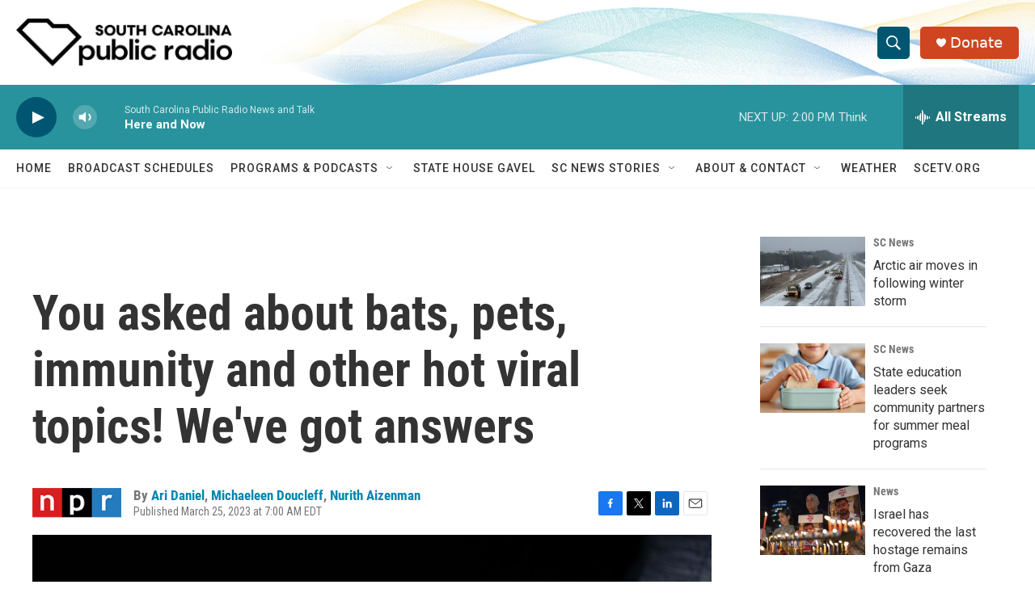

--- FILE ---
content_type: text/html; charset=utf-8
request_url: https://www.google.com/recaptcha/api2/aframe
body_size: 265
content:
<!DOCTYPE HTML><html><head><meta http-equiv="content-type" content="text/html; charset=UTF-8"></head><body><script nonce="tPyx32wndAvD6GO5cEvejg">/** Anti-fraud and anti-abuse applications only. See google.com/recaptcha */ try{var clients={'sodar':'https://pagead2.googlesyndication.com/pagead/sodar?'};window.addEventListener("message",function(a){try{if(a.source===window.parent){var b=JSON.parse(a.data);var c=clients[b['id']];if(c){var d=document.createElement('img');d.src=c+b['params']+'&rc='+(localStorage.getItem("rc::a")?sessionStorage.getItem("rc::b"):"");window.document.body.appendChild(d);sessionStorage.setItem("rc::e",parseInt(sessionStorage.getItem("rc::e")||0)+1);localStorage.setItem("rc::h",'1769447577890');}}}catch(b){}});window.parent.postMessage("_grecaptcha_ready", "*");}catch(b){}</script></body></html>

--- FILE ---
content_type: text/vtt
request_url: https://assets-jpcust.jwpsrv.com/strips/kgtjWTq4-120.vtt
body_size: 165
content:
WEBVTT

00:00.000 --> 00:02.000
kgtjWTq4-120.jpg#xywh=0,0,120,67

00:02.000 --> 00:04.000
kgtjWTq4-120.jpg#xywh=120,0,120,67

00:04.000 --> 00:06.000
kgtjWTq4-120.jpg#xywh=240,0,120,67

00:06.000 --> 00:08.000
kgtjWTq4-120.jpg#xywh=360,0,120,67

00:08.000 --> 00:10.000
kgtjWTq4-120.jpg#xywh=0,67,120,67

00:10.000 --> 00:12.000
kgtjWTq4-120.jpg#xywh=120,67,120,67

00:12.000 --> 00:14.000
kgtjWTq4-120.jpg#xywh=240,67,120,67

00:14.000 --> 00:16.000
kgtjWTq4-120.jpg#xywh=360,67,120,67

00:16.000 --> 00:18.000
kgtjWTq4-120.jpg#xywh=0,134,120,67

00:18.000 --> 00:20.000
kgtjWTq4-120.jpg#xywh=120,134,120,67

00:20.000 --> 00:22.000
kgtjWTq4-120.jpg#xywh=240,134,120,67

00:22.000 --> 00:24.000
kgtjWTq4-120.jpg#xywh=360,134,120,67

00:24.000 --> 00:26.000
kgtjWTq4-120.jpg#xywh=0,201,120,67

00:26.000 --> 00:28.000
kgtjWTq4-120.jpg#xywh=120,201,120,67

00:28.000 --> 00:30.000
kgtjWTq4-120.jpg#xywh=240,201,120,67

00:30.000 --> 00:32.000
kgtjWTq4-120.jpg#xywh=360,201,120,67

00:32.000 --> 00:34.000
kgtjWTq4-120.jpg#xywh=0,268,120,67

00:34.000 --> 00:36.000
kgtjWTq4-120.jpg#xywh=120,268,120,67

00:36.000 --> 00:38.000
kgtjWTq4-120.jpg#xywh=240,268,120,67

00:38.000 --> 00:40.000
kgtjWTq4-120.jpg#xywh=360,268,120,67

00:40.000 --> 00:42.000
kgtjWTq4-120.jpg#xywh=0,335,120,67

00:42.000 --> 00:44.000
kgtjWTq4-120.jpg#xywh=120,335,120,67

00:44.000 --> 00:46.000
kgtjWTq4-120.jpg#xywh=240,335,120,67

00:46.000 --> 00:48.000
kgtjWTq4-120.jpg#xywh=360,335,120,67

00:48.000 --> 00:50.000
kgtjWTq4-120.jpg#xywh=0,402,120,67

00:50.000 --> 00:52.000
kgtjWTq4-120.jpg#xywh=120,402,120,67

00:52.000 --> 00:54.000
kgtjWTq4-120.jpg#xywh=240,402,120,67

00:54.000 --> 00:56.000
kgtjWTq4-120.jpg#xywh=360,402,120,67

00:56.000 --> 00:58.000
kgtjWTq4-120.jpg#xywh=0,469,120,67

00:58.000 --> 01:00.000
kgtjWTq4-120.jpg#xywh=120,469,120,67

01:00.000 --> 01:02.000
kgtjWTq4-120.jpg#xywh=240,469,120,67

01:02.000 --> 01:04.000
kgtjWTq4-120.jpg#xywh=360,469,120,67

01:04.000 --> 01:06.000
kgtjWTq4-120.jpg#xywh=0,536,120,67

01:06.000 --> 01:08.000
kgtjWTq4-120.jpg#xywh=120,536,120,67

01:08.000 --> 01:10.000
kgtjWTq4-120.jpg#xywh=240,536,120,67

01:10.000 --> 01:12.000
kgtjWTq4-120.jpg#xywh=360,536,120,67

01:12.000 --> 01:14.000
kgtjWTq4-120.jpg#xywh=0,603,120,67

01:14.000 --> 01:16.000
kgtjWTq4-120.jpg#xywh=120,603,120,67

01:16.000 --> 01:18.000
kgtjWTq4-120.jpg#xywh=240,603,120,67

01:18.000 --> 01:20.000
kgtjWTq4-120.jpg#xywh=360,603,120,67

01:20.000 --> 01:22.000
kgtjWTq4-120.jpg#xywh=0,670,120,67

01:22.000 --> 01:24.000
kgtjWTq4-120.jpg#xywh=120,670,120,67

01:24.000 --> 01:26.000
kgtjWTq4-120.jpg#xywh=240,670,120,67

01:26.000 --> 01:28.000
kgtjWTq4-120.jpg#xywh=360,670,120,67

01:28.000 --> 01:30.000
kgtjWTq4-120.jpg#xywh=0,737,120,67

01:30.000 --> 01:32.000
kgtjWTq4-120.jpg#xywh=120,737,120,67

01:32.000 --> 01:34.000
kgtjWTq4-120.jpg#xywh=240,737,120,67

01:34.000 --> 01:36.000
kgtjWTq4-120.jpg#xywh=360,737,120,67

01:36.000 --> 01:38.000
kgtjWTq4-120.jpg#xywh=0,804,120,67

01:38.000 --> 01:40.000
kgtjWTq4-120.jpg#xywh=120,804,120,67

01:40.000 --> 01:42.000
kgtjWTq4-120.jpg#xywh=240,804,120,67

01:42.000 --> 01:44.000
kgtjWTq4-120.jpg#xywh=360,804,120,67

01:44.000 --> 01:46.176
kgtjWTq4-120.jpg#xywh=0,871,120,67

